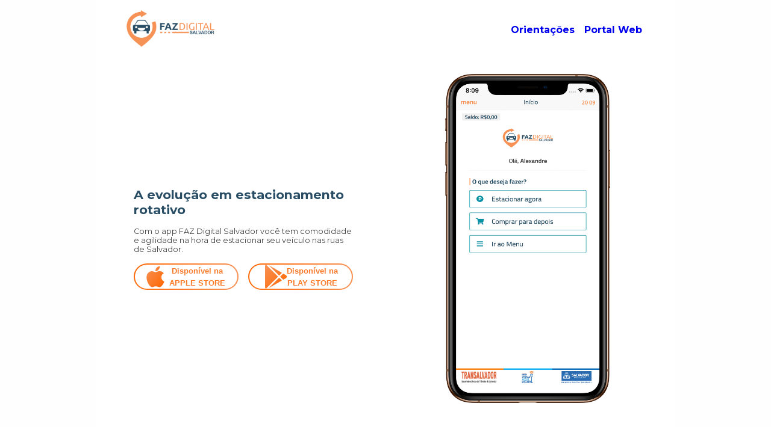

--- FILE ---
content_type: text/html
request_url: https://zonaazuldigitalsalvador.com/
body_size: 1410
content:
<!doctype html><html lang="en"><head><meta charset="utf-8"/><link rel="shortcut icon" href="/favicon-32x32.png"/><meta name="viewport" content="width=device-width,initial-scale=1,shrink-to-fit=no"/><meta name="theme-color" content="#000000"/><meta name="description" content="Aplicativo Oficial para Compra e Ativação do Crédito Azul Digital para estacionamento na Zona Azul da cidade de Salvador, BA."/><meta name="keywords" content="crédito, azul, digital, zona, azul, salvador, transalvador, estacionamento, veículos, parar, rua, estacionar, público, pública, públicos, públicas, faz"/><link rel="manifest" href="/manifest.json"/><title>FAZ - Zona Azul Digital Salvador</title><link href="https://fonts.googleapis.com/css?family=Montserrat:300,400,700" rel="stylesheet"/></head><body><noscript>You need to enable JavaScript to run this app.</noscript><div id="root"></div><svg width="0" height="0"><linearGradient id="lgrad" x1="100%" y1="100%" x2="0%" y2="0%"><stop offset="0%" style="stop-color:#f60;stop-opacity:1"/><stop offset="100%" style="stop-color:#f79256;stop-opacity:1"/></linearGradient></svg><script>!function(l){function e(e){for(var r,t,n=e[0],o=e[1],u=e[2],f=0,i=[];f<n.length;f++)t=n[f],p[t]&&i.push(p[t][0]),p[t]=0;for(r in o)Object.prototype.hasOwnProperty.call(o,r)&&(l[r]=o[r]);for(s&&s(e);i.length;)i.shift()();return c.push.apply(c,u||[]),a()}function a(){for(var e,r=0;r<c.length;r++){for(var t=c[r],n=!0,o=1;o<t.length;o++){var u=t[o];0!==p[u]&&(n=!1)}n&&(c.splice(r--,1),e=f(f.s=t[0]))}return e}var t={},p={1:0},c=[];function f(e){if(t[e])return t[e].exports;var r=t[e]={i:e,l:!1,exports:{}};return l[e].call(r.exports,r,r.exports,f),r.l=!0,r.exports}f.m=l,f.c=t,f.d=function(e,r,t){f.o(e,r)||Object.defineProperty(e,r,{enumerable:!0,get:t})},f.r=function(e){"undefined"!=typeof Symbol&&Symbol.toStringTag&&Object.defineProperty(e,Symbol.toStringTag,{value:"Module"}),Object.defineProperty(e,"__esModule",{value:!0})},f.t=function(r,e){if(1&e&&(r=f(r)),8&e)return r;if(4&e&&"object"==typeof r&&r&&r.__esModule)return r;var t=Object.create(null);if(f.r(t),Object.defineProperty(t,"default",{enumerable:!0,value:r}),2&e&&"string"!=typeof r)for(var n in r)f.d(t,n,function(e){return r[e]}.bind(null,n));return t},f.n=function(e){var r=e&&e.__esModule?function(){return e.default}:function(){return e};return f.d(r,"a",r),r},f.o=function(e,r){return Object.prototype.hasOwnProperty.call(e,r)},f.p="/";var r=window.webpackJsonp=window.webpackJsonp||[],n=r.push.bind(r);r.push=e,r=r.slice();for(var o=0;o<r.length;o++)e(r[o]);var s=n;a()}([])</script><script src="/static/js/2.1bc692ee.chunk.js"></script><script src="/static/js/main.833aa82e.chunk.js"></script></body></html>

--- FILE ---
content_type: application/javascript
request_url: https://zonaazuldigitalsalvador.com/static/js/main.833aa82e.chunk.js
body_size: 44710
content:
(window.webpackJsonp=window.webpackJsonp||[]).push([[0],{10:function(e,n,a){e.exports=a.p+"static/media/logo.fccf3e00.png"},11:function(e,n,a){e.exports=a.p+"static/media/lia-e-carlos-macedo.095fc179.jpg"},12:function(e,n,a){e.exports=a.p+"static/media/antonio-marcos-de-lima-melo.fd377ff4.jpg"},13:function(e,n,a){e.exports=a.p+"static/media/elena-cardoso.9eef36e0.jpg"},14:function(e,n,a){e.exports=a.p+"static/media/bruno-dalto.5907f4e7.jpg"},15:function(e,n,a){e.exports=a.p+"static/media/jessica-vitoria.e0dd5682.jpg"},16:function(e,n,a){e.exports=a.p+"static/media/tarcio-barreira.2817b5fb.jpg"},34:function(e,n,a){e.exports=a.p+"static/media/logo-icon.d76fb493.png"},35:function(e,n,a){e.exports=a.p+"static/media/first-view-mockup.82962405.png"},36:function(e,n,a){e.exports=a.p+"static/media/splash-screen-mockup.f7c65b5c.png"},40:function(e,n,a){e.exports=a.p+"static/media/avatar-cartoon.1924d413.png"},46:function(e,n,a){e.exports=a(66)},66:function(e,n,a){"use strict";a.r(n);var t=a(0),o=a.n(t),r=a(9),i=a.n(r),l=a(30),c=a(31),s=a(42),d=a(32),u=a(43),m=a(2),p=a(68),g=a(3);function f(){var e=Object(g.a)(["\n  * {\n    padding: 0;\n    margin: 0;\n    box-sizing: border-box;\n    outline: 0;\n  }\n  html, body, #root {\n    height: 100%;\n  }\n  body {\n    text-rendering: optimizeLegibility !important;\n    -webkit-font-smoothing: antialiased !important;\n    background: #fefeff;\n    color: #424242;\n    font-family: 'Montserrat', sans-serif;\n  }\n  input, button {\n  }\n  button {\n    cursor: pointer;\n  }\n\n  h1, h2, h3 {\n    color: ",";\n  }\n\n  h1 {\n    font-size: 1.5rem;\n  }\n"]);return f=function(){return e},e}var h=Object(m.b)(f(),function(e){return e.theme.colors.darkBlue}),v={colors:{darkBlue:"#284d64",lightGreen:"#7fcfab",tomato:"#ef6f6c",lightBlue:"#0992a5",orange:"#f79256",black:"#333",softBlack:"#424242",white:"#FFF",disabled:"#BDBDBD"}};function b(){var e=Object(g.a)(["\n  grid-column: 2 / 3;\n  grid-row: 1/2;\n  border-radius: 50%;\n  width: 100%;\n  height: auto;\n  padding-top: 100%;\n  background: ",";\n"]);return b=function(){return e},e}function E(){var e=Object(g.a)(["\n  grid-area: content;\n"]);return E=function(){return e},e}function x(){var e=Object(g.a)(["\n  height: 100%;\n  background-color: white;\n  display: grid;\n  grid-template-columns: 1fr 1fr;\n  grid-template-rows: min-content;\n  gap: 24px;\n  grid-template-areas:\n    'header header'\n    'content content'\n    'footer footer';\n  grid-area: container;\n\n  @media screen and (max-height: 460px) {\n    grid-template-rows: 60px;\n  }\n"]);return x=function(){return e},e}function w(){var e=Object(g.a)(["\n  display: grid;\n  grid-template-columns: 1fr minmax(min-content, 960px) 1fr;\n  grid-template-areas: '. container .';\n"]);return w=function(){return e},e}var j=m.c.div(w()),O=m.c.div(x()),k=m.c.div(E()),y=(m.c.div(b(),function(e){return e.theme.colors.orange}),a(67));function z(){var e=Object(g.a)(["\n  grid-area: navbar;\n  align-self: center;\n\n  ul {\n    display: flex;\n    justify-content: flex-end;\n    align-items: center;\n    list-style: none;\n\n    li {\n      color: ",";\n      font-weight: bold;\n      margin-right: 3%;\n\n      a {\n        text-decoration: none;\n        margin-left: 1em;\n      }\n    }\n  }\n"]);return z=function(){return e},e}function A(){var e=Object(g.a)(["\n  grid-area: header;\n  display: grid;\n  grid-template-columns: min-content auto 1fr;\n  grid-template-rows: min-content;\n  grid-template-areas: 'logo . navbar';\n  background-color: transparent;\n  padding: 16px 32px;\n\n  a.logo-wrapper {\n    grid-area: logo;\n    align-self: center;\n  }\n\n  a.logo-icon-wrapper {\n    grid-area: logo;\n    display: none;\n    align-self: center;\n  }\n\n  img.logo {\n    margin-left: 16px;\n    align-self: center;\n    max-width: 150px;\n  }\n\n  img.logo-icon {\n    align-self: center;\n  }\n\n  @media screen and (max-width: 475px) {\n    img.logo {\n      align-self: center;\n      width: 100%;\n    }\n\n    img.logo-icon {\n      align-self: center;\n      max-width: 50px;\n    }\n\n    a.logo-wrapper {\n      grid-area: logo;\n      display: none;\n    }\n\n    a.logo-icon-wrapper {\n      grid-area: logo;\n      display: block;\n    }\n  }\n"]);return A=function(){return e},e}var N=m.c.header(A()),C=m.c.nav(z(),function(e){return e.theme.colors.darkBlue}),q=a(10),S=a.n(q),B=a(34),R=a.n(B),I=function(){return o.a.createElement(N,null,o.a.createElement(y.a,{to:"/",className:"logo-wrapper"},o.a.createElement("img",{src:S.a,className:"logo",alt:"Logo"})),o.a.createElement(y.a,{to:"/",className:"logo-icon-wrapper"},o.a.createElement("img",{src:R.a,className:"logo-icon",alt:"Logo"})),o.a.createElement(C,null,o.a.createElement("ul",null,o.a.createElement("li",null,o.a.createElement(y.a,{to:"/generalInfo"},"Orienta\xe7\xf5es"),o.a.createElement("a",{href:"https://www.zonaazuldigitalsalvador.com/portal"},"Portal Web")))))};function P(){var e=Object(g.a)(["\n  grid-area: footer-separator;\n  border-top: 2px solid rgba(189, 189, 189, 0.3);\n  margin: 0 8px;\n"]);return P=function(){return e},e}function D(){var e=Object(g.a)(["\n  grid-area: footer-contact;\n\n  h3 {\n    color: ",";\n    text-align: center;\n  }\n\n  p.contact-info {\n    margin-top: 16px;\n    width: 100%;\n\n    span.contact-info-title {\n      color: ",";\n    }\n\n    span.contact-info-description {\n      color: #757575;\n    }\n  }\n"]);return D=function(){return e},e}function T(){var e=Object(g.a)(["\n  grid-area: footer-contact-title;\n  justify-self: center;\n  align-self: end;\n"]);return T=function(){return e},e}function M(){var e=Object(g.a)(["\n  grid-area: footer-quick-links;\n  h3 {\n    color: ",";\n  }\n\n  a {\n    text-decoration: none;\n    margin-top: 16px;\n  }\n"]);return M=function(){return e},e}function L(){var e=Object(g.a)(["\n  grid-area: footer-quick-links-title;\n  justify-self: center;\n  align-self: end;\n"]);return L=function(){return e},e}function V(){var e=Object(g.a)(["\n  display: flex;\n  flex-direction: column;\n  align-items: center;\n"]);return V=function(){return e},e}function F(){var e=Object(g.a)(["\n  grid-area: footer-logo;\n  justify-self: center;\n"]);return F=function(){return e},e}function $(){var e=Object(g.a)(["\n  grid-area: footer;\n  display: grid;\n  grid-template-columns: 1fr;\n  grid-template-areas:\n    'footer-logo'\n    'footer-description'\n    'footer-contact-title'\n    'footer-contact'\n    'footer-quick-links-title'\n    'footer-quick-links'\n    'footer-separator'\n    'footer-copyright';\n  grid-row-gap: 16px;\n  grid-column-gap: 16px;\n  background-color: #dadada;\n  padding: 16px 32px;\n\n  @media screen and (min-width: 690px) {\n    grid-template-columns: repeat(3, 1fr);\n    grid-template-areas:\n      'footer-logo footer-contact-title footer-quick-links-title'\n      'footer-description footer-contact footer-quick-links'\n      'footer-separator footer-separator footer-separator'\n      'footer-copyright footer-copyright footer-copyright';\n\n  }\n\n  div {\n    &.footer-description {\n      grid-area: footer-description;\n      display: flex;\n      flex-direction: column;\n      align-items: center;\n      width: 100%;\n\n      p.footer-description-text {\n        text-align: center;\n        margin-top: 16px;\n      }\n    }\n\n    &.footer-copyright {\n      grid-area: footer-copyright;\n      text-align: center\n      color: #757575;\n    }\n  }\n"]);return $=function(){return e},e}var Z=m.c.footer($()),G=m.c.img(F()),W=m.c.div(V()),J=m.c.h3(L()),U=Object(m.c)(W)(M(),function(e){return e.theme.colors.darkBlue}),H=m.c.h3(T()),Y=Object(m.c)(W)(D(),function(e){return e.theme.colors.darkBlue},function(e){return e.theme.colors.darkBlue}),K=m.c.hr(P()),Q=function(){return o.a.createElement(Z,null,o.a.createElement(G,{src:S.a,width:"50%"}),o.a.createElement("div",{className:"footer-description"},o.a.createElement("p",{className:"footer-description-text"},"O app preferido em Salvador.")),o.a.createElement(H,null,"Contato"),o.a.createElement(Y,null,o.a.createElement("p",{className:"contact-info"},o.a.createElement("span",{className:"contact-info-title"},"E-mail: "),o.a.createElement("span",{className:"contact-info-description"},"contato@zonaazuldigitalsalvador.com")),o.a.createElement("p",{className:"contact-info"},o.a.createElement("span",{className:"contact-info-title"},"Telefone: "),o.a.createElement("span",{className:"contact-info-description"},"(71) 4042 2812"))),o.a.createElement(J,null,"Links r\xe1pidos"),o.a.createElement(U,null,o.a.createElement(y.a,{to:"/"},"In\xedcio"),o.a.createElement(y.a,{to:"/generalInfo"},"Orienta\xe7\xf5es Gerais"),o.a.createElement("a",{href:"https://zonaazuldigitalsalvador.com/portal"},"Portal Web")),o.a.createElement(K,null),o.a.createElement("div",{className:"footer-copyright"},"\xa9 ",(new Date).getFullYear()," Inova Solu\xe7\xf5es em Tecnologia e Gest\xe3o."))},X=a(70),_=a(69);function ee(){var e=Object(g.a)(["\n  display: grid;\n  grid-template-columns: 1fr;\n  grid-row-gap: 32px;\n  grid-template-areas:\n    'download-app-section'\n    'presentational-video-section'\n    'how-to-section'\n    'reviews-section';\n\n  @media screen and (min-width: 640px) {\n    grid-template-columns: 1fr;\n    grid-row-gap: 64px;\n    grid-template-areas:\n      'download-app-section'\n      'presentational-video-section'\n      'how-to-section'\n      'reviews-section';\n  }\n"]);return ee=function(){return e},e}var ne=m.c.div(ee()),ae=a(23),te=a(24);function oe(){var e=Object(g.a)(["\n  display: grid;\n  grid-area: download-app-section;\n  grid-template-columns: 1fr 1fr;\n  grid-column-gap: 16px;\n  grid-template-areas: 'download-app-info download-app-mock';\n  grid-template-rows: min-content;\n  padding: 0 16px;\n\n  @media screen and (max-width: 690px) {\n    grid-template-columns: 1fr;\n    grid-template-rows: minmax(50px, 250px) max-content;\n    grid-template-areas:\n      'download-app-mock'\n      'download-app-info';\n    grid-row-gap: 8px;\n  }\n\n  @media screen and (max-height: 640px) and (max-width: 690px) {\n    height: calc(100vh - (130px));\n  }\n\n  div.download-app-mock {\n    grid-area: download-app-mock;\n    display: flex;\n    justify-content: center;\n    align-items: center;\n\n    img {\n      max-width: 60%;\n      /* height: 80%; */\n\n      @media screen and (max-width: 690px) {\n        height: 100%;\n      }\n    }\n  }\n\n  div.download-app-info {\n    grid-area: download-app-info;\n    display: grid;\n    grid-template-columns: 1fr 1fr;\n    grid-template-areas:\n      'info-title info-title'\n      'info-description info-description'\n      'info-apple-store info-play-store';\n    gap: 16px 16px;\n    justify-self: center;\n    align-self: center;\n    margin: 0 10%;\n\n    @media screen and (max-width: 956px) {\n      grid-template-columns: 1fr;\n      grid-template-areas:\n        'info-title'\n        'info-description'\n        'info-apple-store'\n        'info-play-store';\n    }\n\n    @media screen and (max-width: 640px) {\n      margin: 0;\n      grid-template-columns: 1fr 1fr;\n      grid-template-areas:\n        'info-title info-title'\n        'info-description info-description'\n        'info-apple-store info-play-store';\n    }\n\n    @media screen and (max-width: 374px) {\n      grid-template-columns: 1fr;\n      grid-template-areas:\n        'info-title'\n        'info-description'\n        'info-apple-store'\n        'info-play-store';\n    }\n\n    h1.app-info-title {\n      grid-area: info-title;\n      font-size: 1.3rem;\n      color: ",";\n\n      @media screen and (max-width: 640px) {\n        text-align: center;\n      }\n\n      @media screen and (max-height: 460px) {\n        font-size: 1rem;\n      }\n    }\n\n    p.app-info-description {\n      grid-area: info-description;\n      font-size: 0.8rem;\n\n      @media screen and (max-height: 460px) {\n        font-size: 0.7rem;\n      }\n    }\n  }\n"]);return oe=function(){return e},e}var re=m.c.div(oe(),function(e){return e.theme.colors.darkBlue}),ie=a(8);function le(){var e=Object(g.a)(["\n  text-decoration: none;\n\n  button {\n    width: 100%;\n    &.button {\n      display: flex;\n      justify-content: center;\n      align-items: center;\n      font-weight: bold;\n      border: double 2px transparent;\n      height: 44px;\n      border-radius: 50px;\n      background-image: linear-gradient(white, white),\n        radial-gradient(\n          circle at top left,\n          #ff6600 0%,\n          "," 100%\n        );\n      background-origin: border-box;\n      background-clip: content-box, border-box;\n\n      div.button-text-container {\n        display: grid;\n        align-items: center;\n        margin: 0 16px;\n        grid-template-columns: 30px 1fr;\n        grid-column-gap: 8px;\n        grid-template-areas:\n          'button-icon button-top-text'\n          'button-icon button-bottom-text';\n\n        span.button-icon {\n          grid-area: button-icon;\n\n          svg * {\n            fill: url(#lgrad);\n          }\n        }\n\n        span.button-top-text {\n          grid-area: button-top-text;\n          background: -webkit-linear-gradient(\n            #ff6600,\n            ","\n          );\n          background-clip: text;\n          -webkit-background-clip: text;\n          -webkit-text-fill-color: transparent;\n        }\n\n        span.button-bottom-text {\n          grid-area: button-bottom-text;\n          background: -webkit-linear-gradient(\n            #ff6600,\n            ","\n          );\n          -webkit-background-clip: text;\n          -webkit-text-fill-color: transparent;\n        }\n      }\n    }\n\n    .gradient-icon {\n      background: -webkit-gradient(\n        linear,\n        left top,\n        left bottom,\n        from(#f00),\n        to(#333)\n      );\n      -webkit-background-clip: text;\n      -webkit-text-fill-color: transparent;\n    }\n\n    &.button-highlight {\n      display: flex;\n      justify-content: center;\n      align-items: center;\n      font-weight: bold;\n      height: 44px;\n      border-width: 0;\n      border-radius: 50px;\n      background-image: linear-gradient(\n        to right,\n        #ff6600 0%,\n        "," 100%\n      );\n\n      div.button-text-container {\n        display: grid;\n        align-items: center;\n        margin: 0 16px;\n        grid-template-columns: 30px 1fr;\n        grid-column-gap: 8px;\n        grid-template-areas:\n          'button-icon button-top-text'\n          'button-icon button-bottom-text';\n\n        span.button-icon {\n          grid-area: button-icon;\n          color: white;\n        }\n\n        span.button-top-text {\n          grid-area: button-top-text;\n          color: white;\n        }\n\n        span.button-bottom-text {\n          grid-area: button-bottom-text;\n          color: white;\n        }\n      }\n    }\n  }\n"]);return le=function(){return e},e}var ce=m.c.a(le(),function(e){return e.theme.colors.orange},function(e){return e.theme.colors.orange},function(e){return e.theme.colors.orange},function(e){return e.theme.colors.orange}),se=function(e){var n=e.icon,a=e.topText,t=e.bottomText,r=e.className,i=e.href;return o.a.createElement(ce,{href:i},o.a.createElement("button",{className:r},o.a.createElement("div",{className:"button-text-container"},o.a.createElement("span",{className:"button-icon"},o.a.createElement(ie.a,{icon:n,size:"3x"})),o.a.createElement("span",{className:"button-top-text"},a),o.a.createElement("span",{className:"button-bottom-text"},t))))},de=a(35),ue=a.n(de),me=function(){return o.a.createElement(re,null,o.a.createElement("div",{className:"download-app-info"},o.a.createElement("h1",{className:"app-info-title"},"A evolu\xe7\xe3o em estacionamento rotativo"),o.a.createElement("p",{className:"app-info-description"},"Com o app FAZ Digital Salvador voc\xea tem comodidade e agilidade na hora de estacionar seu ve\xedculo nas ruas de Salvador."),o.a.createElement(se,{icon:te.a,topText:"Dispon\xedvel na",bottomText:"APPLE STORE",className:ae.isIOS?"button-highlight":"button",href:"https://itunes.apple.com/br/app/faz-zona-azul-digital-salvador/id1438274937"}),o.a.createElement(se,{icon:te.b,topText:"Dispon\xedvel na",bottomText:"PLAY STORE",className:ae.isAndroid?"button-highlight":"button",href:"https://play.google.com/store/apps/details?id=com.zona.azul.digital.salvador.estacionamento.rotativo.transalvador"})),o.a.createElement("div",{className:"download-app-mock"},o.a.createElement("img",{src:ue.a,alt:"iPhone mockup"})))},pe=a(7);function ge(){var e=Object(g.a)(["\n  height: 4px;\n  width: 100%;\n  background: linear-gradient(\n    to right,\n    #ff6600 0%,\n    "," 100%\n  );\n"]);return ge=function(){return e},e}var fe=m.c.div(ge(),function(e){return e.theme.colors.orange}),he=function(e){return o.a.createElement(fe,e)};function ve(){var e=Object(g.a)(["\n  grid-area: how-to-separator;\n  justify-self: center;\n"]);return ve=function(){return e},e}function be(){var e=Object(g.a)(["\n  grid-area: how-to-section;\n  display: grid;\n  grid-template-columns: repeat(6, 1fr);\n  grid-template-areas:\n    '. . how-to-separator how-to-separator . .'\n    'how-to-mock how-to-mock how-to-mock how-to-info how-to-info how-to-info';\n  grid-row-gap: 32px;\n  padding: 0 16px;\n\n  div {\n    &.how-to-mock {\n      grid-area: how-to-mock;\n      justify-self: center;\n    }\n\n    &.how-to-info {\n      grid-area: how-to-info;\n      display: flex;\n      flex-direction: column;\n      justify-content: space-around;\n\n      .how-to-info-title {\n        color: ",";\n        font-size: 1.5rem;\n      }\n    }\n  }\n\n  @media screen and (max-width: 640px) {\n    grid-template-columns: 3fr;\n    grid-template-areas:\n      '. how-to-separator .'\n      'how-to-mock how-to-mock how-to-mock'\n      'how-to-info how-to-info how-to-info';\n\n    div.how-to-info {\n      display: grid;\n      grid-row-gap: 32px;\n\n      h1.how-to-info-title {\n        text-align: center;\n      }\n    }\n  }\n"]);return be=function(){return e},e}var Ee=m.c.div(be(),function(e){return e.theme.colors.darkBlue}),xe=Object(m.c)(he)(ve());function we(){var e=Object(g.a)(["\n  display: grid;\n  grid-template-columns: 60px 1fr;\n  grid-template-areas:\n    'step-icon step-title'\n    'step-icon step-description';\n  grid-column-gap: 16px;\n\n  div.step-icon {\n    grid-area: step-icon;\n    align-self: center;\n    justify-self: center;\n\n    svg * {\n      fill: url(#lgrad);\n    }\n  }\n\n  h4.step-title {\n    font-size: 1rem;\n    grid-area: step-title;\n    color: ",";\n  }\n\n  p.step-description {\n    font-size: 0.8rem;\n    grid-area: step-description;\n  }\n"]);return we=function(){return e},e}var je=m.c.div(we(),function(e){return e.theme.colors.darkBlue}),Oe=function(e){var n=e.icon,a=e.title,t=e.description;return o.a.createElement(je,null,o.a.createElement("div",{className:"step-icon"},o.a.createElement(ie.a,{icon:n,size:"3x"})),o.a.createElement("h4",{className:"step-title"},a),o.a.createElement("p",{className:"step-description"},t))},ke=a(36),ye=a.n(ke),ze=function(){return o.a.createElement(Ee,null,o.a.createElement(xe,null),o.a.createElement("div",{className:"how-to-mock"},o.a.createElement("img",{src:ye.a,height:550,alt:"iPhone Mock"})),o.a.createElement("div",{className:"how-to-info"},o.a.createElement("h1",{className:"how-to-info-title"},"Entenda o App"),o.a.createElement(Oe,{icon:pe.a,title:"Estacione o seu ve\xedculo",description:"Estacione o seu ve\xedculo em uma \xe1rea de zona azul em Salvador."}),o.a.createElement(Oe,{icon:pe.j,title:"Cadastre-se no App",description:"Preencha o cadastro. \xc9 muito r\xe1pido e f\xe1cil."}),o.a.createElement(Oe,{icon:pe.c,title:"Preencha os dados",description:"Insira a placa, selecione a Localiza\xe7\xe3o do ve\xedculo, a Regra de Estacionamento (dura\xe7\xe3o) e a forma de pagamento."}),o.a.createElement(Oe,{icon:pe.b,title:"Efetue o pagamento",description:"Voc\xea pode efetuar o pagamento atrav\xe9s de cart\xe3o de cr\xe9dito, transfer\xeancia ou boleto."})))},Ae=a(45);function Ne(){var e=Object(g.a)(["\n  display: flex;\n  flex-direction: column;\n  align-items: center;\n\n  div.feature-icon {\n    svg * {\n      fill: url(#lgrad);\n    }\n  }\n\n  h2.feature-title {\n    font-size: 1.3rem;\n    color: ",";\n    font-weight: 500;\n    margin-top: 16px;\n    text-align: center;\n  }\n\n  p.feature-description {\n    font-size: 0.9rem;\n    margin-top: 16px;\n    text-align: center;\n  }\n"]);return Ne=function(){return e},e}var Ce=m.c.div(Ne(),function(e){return e.theme.colors.darkBlue}),qe=function(e){var n=e.icon,a=e.title,t=e.description,r=Object(Ae.a)(e,["icon","title","description"]);return o.a.createElement(Ce,r,o.a.createElement("div",{className:"feature-icon"},o.a.createElement(ie.a,{icon:n,size:"3x"})),o.a.createElement("h2",{className:"feature-title"},a),o.a.createElement("p",{className:"feature-description"},t))};function Se(){var e=Object(g.a)(["\n  grid-area: feature-fair-price;\n"]);return Se=function(){return e},e}function Be(){var e=Object(g.a)(["\n  grid-area: feature-easy-to-use;\n"]);return Be=function(){return e},e}function Re(){var e=Object(g.a)(["\n  grid-area: feature-secure;\n"]);return Re=function(){return e},e}function Ie(){var e=Object(g.a)(["\n  grid-area: features-separator;\n  justify-self: center;\n"]);return Ie=function(){return e},e}function Pe(){var e=Object(g.a)(["\n  display: grid;\n  grid-template-columns: repeat(3, 1fr);\n  grid-row-gap: 32px;\n  grid-column-gap: 48px;\n  justify-items: center;\n  grid-template-areas:\n    '. features-separator .'\n    'features-title features-title features-title'\n    'feature-secure feature-easy-to-use feature-fair-price';\n  padding: 0 16px;\n\n  h1.features-title {\n    font-size: 1.5rem;\n    color: ",";\n    grid-area: features-title;\n    text-align: center;\n  }\n\n  @media screen and (max-width: 640px) {\n    grid-template-columns: 3fr;\n    grid-template-areas:\n      '. features-separator .'\n      'features-title features-title features-title'\n      'feature-secure feature-secure feature-secure'\n      'feature-easy-to-use feature-easy-to-use feature-easy-to-use'\n      'feature-fair-price feature-fair-price feature-fair-price';\n  }\n"]);return Pe=function(){return e},e}var De=m.c.div(Pe(),function(e){return e.theme.colors.darkBlue}),Te=Object(m.c)(he)(Ie()),Me=Object(m.c)(qe)(Re()),Le=Object(m.c)(qe)(Be()),Ve=Object(m.c)(qe)(Se()),Fe=function(){return o.a.createElement(De,null,o.a.createElement(Te,null),o.a.createElement("h1",{className:"features-title"},"Vantagens"),o.a.createElement(Me,{icon:pe.i,title:"Seguro",description:"Diversas camadas de seguran\xe7a s\xe3o utilizadas para proteger os seus dados."}),o.a.createElement(Le,{icon:pe.g,title:"F\xe1cil de usar",description:"Utilizamos uma interface extremamente amig\xe1vel, intuitiva e de f\xe1cil uso."}),o.a.createElement(Ve,{icon:pe.d,title:"Pre\xe7o justo",description:"N\xe3o cobramos quaisquer taxas adicionais, o pre\xe7o do seu rotativo \xe9 o mesmo definido pela Transalvador."}))},$e=a(37);function Ze(){var e=Object(g.a)(["\n  grid-area: presentational-video-separator;\n  justify-self: center;\n"]);return Ze=function(){return e},e}function Ge(){var e=Object(g.a)(["\n  grid-area: presentational-video-section;\n  display: grid;\n  grid-template-columns: 1fr 1fr 1fr;\n  grid-template-rows: max-content auto;\n  grid-row-gap: 32px;\n  grid-template-areas:\n    '. presentational-video-separator .'\n    '. presentational-video-title .'\n    'presentational-video-media presentational-video-media presentational-video-media';\n  padding: 0 16px;\n\n  h1.presentational-video-title {\n    grid-area: presentational-video-title;\n    text-align: center;\n  }\n\n  div.presentational-video-media {\n    grid-area: presentational-video-media;\n    position: relative;\n    width: 100%;\n    height: 0;\n    padding-bottom: 56.25%;\n    justify-self: center;\n\n    .video {\n      position: absolute;\n      top: 0;\n      left: 0;\n      width: 100%;\n      height: 100%;\n    }\n  }\n"]);return Ge=function(){return e},e}var We=m.c.div(Ge()),Je=Object(m.c)(he)(Ze()),Ue=function(){return o.a.createElement(We,null,o.a.createElement(Je,null),o.a.createElement("h1",{className:"presentational-video-title"},"V\xeddeo"),o.a.createElement("div",{className:"presentational-video-media"},o.a.createElement($e.a,{videoId:"WRZaHNIIyhw",opts:{width:"100%"},className:"video"})))},He=a(26),Ye=a(40),Ke=a.n(Ye);function Qe(){var e=Object(g.a)(["\n  /* background-color: red; */\n  border-radius: 50%;\n  width: 60%;\n  padding-top: 60%;\n  grid-column: 5;\n  grid-row: 7;\n  justify-self: start;\n  align-self: start;\n"]);return Qe=function(){return e},e}function Xe(){var e=Object(g.a)(["\n  /* background-color: greenyellow; */\n  border-radius: 50%;\n  width: 50%;\n  padding-top: 50%;\n  grid-column: 3;\n  grid-row: 7;\n  align-self: start;\n"]);return Xe=function(){return e},e}function _e(){var e=Object(g.a)(["\n  /* background-color: maroon; */\n  border-radius: 50%;\n  width: 50%;\n  padding-top: 50%;\n  grid-column: 1;\n  grid-row: 5;\n  justify-self: center;\n  align-self: center;\n"]);return _e=function(){return e},e}function en(){var e=Object(g.a)(["\n  /* background-color: blue; */\n  border-radius: 50%;\n  width: 100%;\n  padding-top: 100%;\n  grid-column: 1;\n  grid-row: 3 / 4;\n  align-self: center;\n"]);return en=function(){return e},e}function nn(){var e=Object(g.a)(["\n  /* background-color: yellow; */\n  border-radius: 50%;\n  width: 50%;\n  padding-bottom: 50%;\n  grid-column: 4;\n  grid-row: 1;\n  align-self: start;\n"]);return nn=function(){return e},e}function an(){var e=Object(g.a)(["\n  /* background-color: green; */\n  border-radius: 50%;\n  width: 50%;\n  padding-top: 50%;\n  grid-column: 2;\n  grid-row: 1;\n  align-self: end;\n"]);return an=function(){return e},e}function tn(){var e=Object(g.a)(["\n  /* background-color: purple; */\n  border-radius: 50%;\n  width: 80%;\n  /* height: 100%; */\n  padding-top: 80%;\n  grid-column: 2 / 5;\n  grid-row: 3 / 5;\n  justify-self: end;\n  align-self: end;\n"]);return tn=function(){return e},e}function on(){var e=Object(g.a)(["\n  display: block;\n  position: relative;\n  height: auto;\n  background-image: ",";\n  background-size: cover;\n\n  img {\n    width: 100%;\n    height: 100%;\n  }\n"]);return on=function(){return e},e}function rn(){var e=Object(g.a)(["\n  grid-column: 2;\n  grid-row: 13;\n  align-self: start;\n  padding: 0.5em;\n  cursor: pointer;\n\n  @media screen and (min-width: 640px) {\n    grid-column: 8;\n    grid-row: 7;\n  }\n"]);return rn=function(){return e},e}function ln(){var e=Object(g.a)(["\n  grid-column: 1;\n  grid-row: 13;\n  justify-self: center;\n  padding: 0.5em;\n  cursor: pointer;\n\n  @media screen and (min-width: 640px) {\n    grid-column: 7;\n    grid-row: 7;\n    align-self: start;\n  }\n"]);return ln=function(){return e},e}function cn(){var e=Object(g.a)(["\n  grid-column: 1 / 6;\n  grid-row: 12;\n  align-self: start;\n  color: ",";\n  padding: 0.5em;\n\n  @media screen and (min-width: 640px) {\n    grid-column: 7 / 11;\n    grid-row: 6;\n  }\n"]);return cn=function(){return e},e}function sn(){var e=Object(g.a)(["\n  grid-column: 1 / 6;\n  grid-row: 11;\n  color: ",";\n  padding: 0.5em;\n  align-self: end;\n\n  @media screen and (min-width: 640px) {\n    grid-column: 7 / 11;\n    grid-row: 5;\n  }\n"]);return sn=function(){return e},e}function dn(){var e=Object(g.a)(["\n  grid-column: 1 / 6;\n  grid-row: 10;\n  color: ",";\n  padding: 0.5em;\n\n  @media screen and (min-width: 640px) {\n    grid-column: 7 / 11;\n    grid-row: 4;\n  }\n"]);return dn=function(){return e},e}function un(){var e=Object(g.a)(["\n  grid-column: 1 / 6;\n  grid-row: 9;\n  align-self: center;\n  color: ",";\n  padding: 0.5em;\n\n  @media screen and (min-width: 640px) {\n    grid-column: 7 / 11;\n    grid-row: 3;\n  }\n"]);return un=function(){return e},e}function mn(){var e=Object(g.a)(["\n  grid-column: 1 / 6;\n  grid-row: 8;\n  align-self: end;\n  color: ",";\n  padding: 0.5em;\n\n  @media screen and (min-width: 640px) {\n    grid-column: 7 / 11;\n    grid-row: 1 / 3;\n  }\n"]);return mn=function(){return e},e}function pn(){var e=Object(g.a)(["\n  grid-area: reviews-content;\n  display: grid;\n  padding: 0 16px;\n  grid-template-columns: repeat(5, auto);\n  grid-template-rows: 80px 40px 60px auto repeat(3, auto) auto;\n\n  @media screen and (min-width: 640px) {\n    grid-template-columns: repeat(5, minmax(5%, 10%)) 32px 48px 48px repeat(\n        1,\n        minmax(1vh, 10vw)\n      );\n    grid-template-rows: 80px 40px 60px auto repeat(3, auto);\n  }\n"]);return pn=function(){return e},e}function gn(){var e=Object(g.a)(["\n  grid-area: reviews-title;\n  text-align: center;\n  color: ",";\n"]);return gn=function(){return e},e}function fn(){var e=Object(g.a)(["\n  grid-area: reviews-separator;\n  justify-self: center;\n"]);return fn=function(){return e},e}function hn(){var e=Object(g.a)(["\n  display: grid;\n  grid-template-columns: repeat(3, 1fr);\n  grid-template-areas:\n    '. reviews-separator .'\n    'reviews-title reviews-title reviews-title'\n    'reviews-content reviews-content reviews-content';\n  grid-row-gap: 32px;\n"]);return hn=function(){return e},e}var vn=m.c.div(hn()),bn=Object(m.c)(he)(fn()),En=m.c.h1(gn(),function(e){return e.theme.colors.darkBlue}),xn=m.c.div(pn()),wn=m.c.h2(mn(),function(e){return e.theme.colors.darkBlue}),jn=m.c.div(un(),function(e){return e.theme.colors.darkBlue}),On=m.c.p(dn(),function(e){return e.theme.colors.lightBlue}),kn=m.c.h3(sn(),function(e){return e.theme.colors.darkBlue}),yn=m.c.p(cn(),function(e){return e.theme.colors.darkBlue}),zn=m.c.p(ln()),An=m.c.p(rn()),Nn=m.c.div(on(),function(e){return e.avatarImage?"url(".concat(e.avatarImage,")"):"url(".concat(Ke.a,")")}),Cn=Object(m.c)(Nn)(tn()),qn=Object(m.c)(Nn)(an()),Sn=Object(m.c)(Nn)(nn()),Bn=Object(m.c)(Nn)(en()),Rn=Object(m.c)(Nn)(_e()),In=Object(m.c)(Nn)(Xe()),Pn=Object(m.c)(Nn)(Qe()),Dn=a(11),Tn=a.n(Dn),Mn=a(12),Ln=a.n(Mn),Vn=a(13),Fn=a.n(Vn),$n=a(14),Zn=a.n($n),Gn=a(15),Wn=a.n(Gn),Jn=a(16),Un=a.n(Jn),Hn=[{avatar:Tn.a,author:"Lia e Carlos Macedo",authorOccupation:"",comment:'App, muito bom, j\xe1 fiz recarga, aguardando para por o App em pr\xe1tica, muito intuitivo, at\xe9 o presente momento t\xf4 gostando. Sem bugs"'},{avatar:Ln.a,author:"Antonio Marcos de Lima Melo",authorOccupation:"",comment:'Esse \xe9 o aplicativo que mais atende a popula\xe7\xe3o de Salvador pois ele explica de forma bem clara onde est\xe3o as zonas Azuis da cidade diferente dos demais aplicativos que n\xe3o identificam tal pol\xedgono Onde est\xe1 marcado Essa zona azul"'},{avatar:Fn.a,author:"Elena Cardoso",authorOccupation:"",comment:'Melhor App... Esse eu confio e recomendo"'},{avatar:Zn.a,author:"Samuel Pontes",authorOccupation:"",comment:'Excelente! Facilitou muito a utiliza\xe7\xe3o do rotativo. Tanto para adquirir que no caso \xe9 colocar cr\xe9dito, quanto a utiliza\xe7\xe3o em qualquer local! App simples e funcional. Excelente moderniza\xe7\xe3o!"'},{avatar:Wn.a,author:"Jessica Vitoria",authorOccupation:"",comment:'Muito funcional"'},{avatar:Un.a,author:"Tarcio Barreira",authorOccupation:"",comment:'Excelente"'}],Yn=function(){var e=Object(t.useState)(Hn),n=Object(He.a)(e,1)[0],a=Object(t.useState)(0),r=Object(He.a)(a,2),i=r[0],l=r[1];return o.a.createElement(vn,null,o.a.createElement(bn,null),o.a.createElement(En,null,"Avalia\xe7\xf5es"),o.a.createElement(xn,null,o.a.createElement(Cn,{avatarImage:n[i].avatar}),o.a.createElement(qn,{avatarImage:Ln.a}),o.a.createElement(Sn,{avatarImage:Tn.a}),o.a.createElement(Bn,{avatarImage:Fn.a}),o.a.createElement(Rn,{avatarImage:Zn.a}),o.a.createElement(In,{avatarImage:Wn.a}),o.a.createElement(Pn,{avatarImage:Un.a}),o.a.createElement(wn,null,"O que nossos usu\xe1rios j\xe1 disseram"),o.a.createElement(jn,null,o.a.createElement(ie.a,{icon:pe.h,size:"3x"})),o.a.createElement(On,null,n[i].comment),o.a.createElement(kn,null,n[i].author),o.a.createElement(yn,null,n[i].authorOccupation),o.a.createElement(zn,{onClick:function(){l(i-1<0?n.length-1:i-1)}},o.a.createElement(ie.a,{icon:pe.e,size:"2x"})),o.a.createElement(An,{onClick:function(){i+1>n.length-1?l(0):l(i+1)}},o.a.createElement(ie.a,{icon:pe.f,size:"2x"}))))},Kn=function(){return o.a.createElement(ne,null,o.a.createElement(me,null),o.a.createElement(Ue,null),o.a.createElement(ze,null),o.a.createElement(Fe,null),o.a.createElement(Yn,null))};function Qn(){var e=Object(g.a)(["\n  display: grid;\n  grid-template-columns: 16px 1fr 16px;\n  grid-template-rows: minmax(100px, 300px) auto auto;\n  gap: 8px 16px;\n  grid-template-areas:\n    'intro-image intro-image .'\n    '. intro-title .'\n    '. intro-description .'\n    '. how-to-separator .'\n    '. how-to-title .'\n    '. how-to-info .';\n\n  @media screen and (min-width: 690px) {\n    grid-template-columns: 32px repeat(4, 1fr) 32px;\n    grid-template-rows: min-content min-content min-content min-content 16px max-content 16px max-content;\n    gap: 8px 16px;\n    grid-template-areas:\n      'intro-image intro-image . . . .'\n      'intro-image intro-image intro-title intro-title intro-title .'\n      'intro-image intro-image intro-description intro-description intro-description .'\n      'intro-image intro-image . . . .'\n      '. . . . . .'\n      '. . how-to-separator how-to-separator . .'\n      '. . . . . .'\n      '. how-to-title how-to-title how-to-title how-to-title .'\n      '. how-to-info how-to-info how-to-info how-to-info .';\n  }\n"]);return Qn=function(){return e},e}m.c.div(Qn());var Xn=function(){return o.a.createElement("div",{style:{margin:15}},o.a.createElement("h2",null,"Orienta\xe7\xf5es Gerais para Uso do Aplicativo"),o.a.createElement("br",null),o.a.createElement("br",null),o.a.createElement("h3",null,"Ativa\xe7\xe3o de Cr\xe9ditos:"),o.a.createElement("br",null),o.a.createElement("h4",null,"- Como ativar o Cr\xe9dito Digital?"),o.a.createElement("p",null,'A ativa\xe7\xe3o \xe9 feita na op\xe7\xe3o "Estacionar Agora" do aplicativo. Insira a placa, confirme/defina a localiza\xe7\xe3o do autom\xf3vel a ser estacionado na Zona Azul, confira/defina a regra de estacionamento e toque no bot\xe3o \u201cAvan\xe7ar\u201d.'),o.a.createElement("p",null,"Se houver saldo suficiente para a transa\xe7\xe3o, basta confirmar os dados na tela de confirma\xe7\xe3o e finalizar o processo."),o.a.createElement("p",null,"Se n\xe3o houver saldo, abaixo dos dados da transa\xe7\xe3o ser\xe3o disponibilizados os campos para inser\xe7\xe3o dos dados para pagamento."),o.a.createElement("p",null,"Ap\xf3s a conclus\xe3o da ativa\xe7\xe3o, um e-mail com um comprovante da transa\xe7\xe3o ser\xe1 enviado."),o.a.createElement("br",null),o.a.createElement("h4",null,"- Posso estender o tempo de estacionamento?"),o.a.createElement("p",null,'Sim. \xc9 poss\xedvel estender o tempo at\xe9 um minuto antes de o tempo expirar. Por\xe9m, para regras que possuem apenas a regra de curta dura\xe7\xe3o, \xe9 poss\xedvel estender apenas uma vez para o mesmo logradouro. Para estender o tempo utilize o bot\xe3o "Renovar por + 1 per\xedodo" no cron\xf4metro.'),o.a.createElement("br",null),o.a.createElement("h4",null,"- N\xe3o utilizei o tempo total. Como fa\xe7o para cancelar o tempo restante?"),o.a.createElement("p",null,"N\xe3o \xe9 permitida a cobran\xe7a fracionada ou pausar o tempo da ativa\xe7\xe3o. Entretanto, \xe9 poss\xedvel cancelar a utiliza\xe7ao do cr\xe9dito caso n\xe3o ultrapasse os 15 primeiros minutos. O cr\xe9dito \xe9 devolvido ao usu\xe1rio. Mas aten\xe7\xe3o: Caso o usu\xe1rio volte a ativar a utiliza\xe7\xe3o de uma vaga no mesmo logradouro antes de completar 2 (duas) horas do cancelamento, ele n\xe3o poder\xe1 utilizar os 15 minutos de toler\xe2ncia, devendo nesse caso ser cobrado o valor do uso normalmente."),o.a.createElement("br",null),o.a.createElement("h4",null,"- Se ficar sem internet, como ativar um Cr\xe9dito Digital"),o.a.createElement("p",null,"Na impossibilidade de fazer ativa\xe7\xf5es a partir de seu aparelho, entre em contato conosco pelo telefone (71) 4042 2812 para realizarmos a transa\xe7\xe3o, caso tenha saldo."),o.a.createElement("p",null,"Ou tamb\xe9m se pode ativar um Cr\xe9dito Digital mandando SMS para o n\xfamero 29092 com os seguintes termos:"),o.a.createElement("p",null,"ATIVECARTAO (placa do ve\xedculo) (CPF/CNPJ) (horas de perman\xeancia) (pre\xe7o)"),o.a.createElement("p",null,"Importante: preste aten\xe7\xe3o nos espa\xe7os em branco."),o.a.createElement("p",null,"Exemplo:"),o.a.createElement("p",null,"ATIVECARTAO AAA1111 12345678912 2h 3"),o.a.createElement("br",null),o.a.createElement("h4",null,"- Posso utilizar o aplicativo em qualquer vaga do Estacionamento Rotativo?"),o.a.createElement("p",null,"Com o aplicativo \xe9 poss\xedvel utilizar quaisquer vagas do Estacionamento Rotativo dentro do munic\xedpio de Salvador, sempre respeitando as regras especificadas na placa de sinaliza\xe7\xe3o da via."),o.a.createElement("br",null),o.a.createElement("br",null),o.a.createElement("h3",null,"Compra de Cr\xe9ditos:"),o.a.createElement("br",null),o.a.createElement("h4",null,"- Como comprar Cr\xe9dito Digital?"),o.a.createElement("p",null,'A aquisi\xe7\xe3o de Cr\xe9ditos Digitais pode ser feita por meio do menu "Comprar Cr\xe9ditos".'),o.a.createElement("p",null,"\xc9 poss\xedvel pagar utilizando Cart\xe3o de cr\xe9dito, Pix e Boleto banc\xe1rio."),o.a.createElement("p",null,"Aten\xe7\xe3o: Para estacionar no Estacionamento Rotativo \xe9 preciso ATIVAR os Cr\xe9ditos Digitais comprados."),o.a.createElement("br",null),o.a.createElement("h4",null,"- Meu saldo expira?"),o.a.createElement("p",null,"N\xe3o."),o.a.createElement("br",null),o.a.createElement("h4",null,"- Como cadastrar/excluir os dados do cart\xe3o de cr\xe9dito?"),o.a.createElement("p",null,'Para cadastrar um novo cart\xe3o de cr\xe9dito no App, fa\xe7a uma compra utilizando os dados do cart\xe3o a cadastrar e deixe marcada a op\xe7\xe3o "Salvar Cart\xe3o".'),o.a.createElement("p",null,'A visualiza\xe7\xe3o e exclus\xe3o de cart\xf5es de cr\xe9dito est\xe1 dispon\xedvel na op\xe7\xe3o "Cart\xf5es de Cr\xe9dito" do menu.'),o.a.createElement("p",null,"Caso queira excluir um cart\xe3o, toque no \xedcone da lixeira localizado \xe0 direita do cart\xe3o desejado e confirme a exclus\xe3o."),o.a.createElement("br",null),o.a.createElement("h4",null,"- Exclu\xed meu comprovante. Como solicito a segunda via?"),o.a.createElement("p",null,'A segunda via dos recibos pode ser solicitada diretamente no aplicativo. Basta acessar a op\xe7\xe3o "Hist\xf3rico de Uso" e filtrar o per\xedodo desejado. Selecione os recibos desejados e depois toque no bot\xe3o para reenviar. A segunda via ser\xe1 enviada ao e-mail cadastrado.'),o.a.createElement("p",null,'Se n\xe3o estiver recebendo os comprovantes, confirme se o e-mail cadastrado est\xe1 correto na op\xe7\xe3o "Minha Conta" do menu e verifique o Lixo Eletr\xf4nico/Spam.'),o.a.createElement("br",null),o.a.createElement("br",null),o.a.createElement("h3",null,"Fiscaliza\xe7\xe3o:"),o.a.createElement("br",null),o.a.createElement("h4",null,"- Como \xe9 feita a fiscaliza\xe7\xe3o do Estacionamento Rotativo?"),o.a.createElement("p",null,"Os agentes de fiscaliza\xe7\xe3o possuem um dispositivo m\xf3vel para consultar quais ve\xedculos est\xe3o regulares, ou seja, t\xeam Cr\xe9dito Digital ativo. N\xe3o \xe9 necess\xe1rio deixar nenhum comprovante no ve\xedculo."),o.a.createElement("br",null),o.a.createElement("h4",null,"- Em quais cidades posso utilizar este aplicativo para estacionar?"),o.a.createElement("p",null,"O aplicativo permite o estacionamento no Rotativo apenas no mun\xedcipio de Salvador."),o.a.createElement("br",null),o.a.createElement("br",null),o.a.createElement("h3",null,"Senha:"),o.a.createElement("br",null),o.a.createElement("h4",null,"- Esqueci minha senha. Como fa\xe7o para recuperar?"),o.a.createElement("p",null,"A recupera\xe7\xe3o da senha pode ser feita diretamente pelo aplicativo atrav\xe9s da op\xe7\xe3o \u201cEsqueceu a senha?\u201d na tela de acesso."),o.a.createElement("br",null),o.a.createElement("h4",null,"- Como alterar minha senha?"),o.a.createElement("p",null,'A altera\xe7\xe3o de senha \xe9 feita via aplicativo na op\xe7\xe3o "Minha Conta" do menu, tocando no aba "Alterar Senha\u201d.'),o.a.createElement("br",null),o.a.createElement("br",null),o.a.createElement("h3",null,"Placas e Alarmes:"),o.a.createElement("br",null),o.a.createElement("h4",null,"- Como cadastrar/excluir uma placa?"),o.a.createElement("p",null,'O cadastro e exclus\xe3o de placas est\xe1 dispon\xedvel na op\xe7\xe3o \u201cMeus Ve\xedculos\u201d do menu. Para cadastrar, basta tocar no bot\xe3o "Cadastrar Novo Ve\xedculo\u201d e inserir as informa\xe7\xf5es necess\xe1rias.'),o.a.createElement("p",null,"Caso queira excluir uma placa, toque no \xedcone de lixeira localizado \xe0 direita da placa desejada e confirme a exclus\xe3o."),o.a.createElement("br",null),o.a.createElement("h4",null,"- Como altero os alarmes de expira\xe7\xe3o?"),o.a.createElement("p",null,'As notifica\xe7\xf5es podem ser programadas atrav\xe9s da op\xe7\xe3o "Alarmes" no menu do aplicativo. Para ativar ou desativar, toque no marcador da configura\xe7\xe3o desejada. O alarme funciona mesmo sem acesso \xe0 internet ou deslogado da conta.'),o.a.createElement("br",null),o.a.createElement("br",null),o.a.createElement("h2",null,"Maiores informa\xe7\xf5es sobre o Estacionamento Rotativo - Zona Azul Digital, em Salvador"),o.a.createElement("br",null),o.a.createElement("br",null),o.a.createElement("p",null,"- Um cr\xe9dito de Zona Azul Digital pode ser utilizado durante todo o seu tempo de vig\xeancia, mesmo que exista deslocamento do local original da compra, desde que o novo local tenha a mesma regra de per\xedodos v\xe1lida. Caso seja infringida essa regra o ve\xedculo poder\xe1 ser autuado."),o.a.createElement("br",null),o.a.createElement("p",null,"- Sobre as regras e valores de estacionamento, t\xeam-se as seguintes \xe1reas:"),o.a.createElement("p",null,"-- Curta Dura\xe7\xe3o: 2 horas, no valor de R$ 3,00;"),o.a.createElement("p",null,"-- M\xe9dia Dura\xe7\xe3o: 6 horas, no valor de R$ 6,00;"),o.a.createElement("p",null,"-- Longa Dura\xe7\xe3o: 12 horas, no valor de R$ 9,00;"),o.a.createElement("p",null,"-- ORLA - M\xe9dia Dura\xe7\xe3o: 6 horas, no valor de R$ 6,00;"),o.a.createElement("p",null,"-- Eventos Pequeno e Grande Porte: nos valores de R$ 10,00 e R$ 20,00, respectivamente."),o.a.createElement("br",null),o.a.createElement("p",null,"- A regula\xe7\xe3o das vagas \xe9 feita com placas (estacionamento regulamentado), contendo as informa\xe7\xf5es b\xe1sicas para a utiliza\xe7\xe3o do sistema."),o.a.createElement("br",null),o.a.createElement("p",null,"- O Estacionamento Rotativo de Salvador conta atualmente com 18.225 vagas que funcionam ao longo das vias p\xfablicas e em bols\xf5es conforme as regras mostradas acima. A fiscaliza\xe7\xe3o das \xe1reas de Estacionamento Rotativo \xe9 feita pela TRANSALVADOR."),o.a.createElement("br",null),o.a.createElement("p",null,"- A Zona Azul de Salvador possui o hor\xe1rio de funcionamento de Segunda a S\xe1bado (07h \xe0s 19h) ou de Segunda a Domingo (07h \xe0s 00h). Os hor\xe1rios mencionados s\xe3o espec\xedficos para cada logradouro, de acordo com a necessidade do local."),o.a.createElement("br",null),o.a.createElement("p",null,"- As regras poder\xe3o ser alteradas seguindo a necessidade da TRANSALVADOR."))},_n=function(){return o.a.createElement(X.a,null,o.a.createElement(_.a,{exact:!0,path:"/",component:Kn}),o.a.createElement(_.a,{path:"/generalInfo",component:Xn}))},ea=function(e){function n(){return Object(l.a)(this,n),Object(s.a)(this,Object(d.a)(n).apply(this,arguments))}return Object(u.a)(n,e),Object(c.a)(n,[{key:"render",value:function(){return o.a.createElement(t.Fragment,null,o.a.createElement(p.a,null,o.a.createElement(m.a,{theme:v},o.a.createElement(j,null,o.a.createElement(O,null,o.a.createElement(h,null),o.a.createElement(I,null),o.a.createElement(k,null,o.a.createElement(_n,null)),o.a.createElement(Q,null))))))}}]),n}(t.Component);Boolean("localhost"===window.location.hostname||"[::1]"===window.location.hostname||window.location.hostname.match(/^127(?:\.(?:25[0-5]|2[0-4][0-9]|[01]?[0-9][0-9]?)){3}$/));i.a.render(o.a.createElement(ea,null),document.getElementById("root")),"serviceWorker"in navigator&&navigator.serviceWorker.ready.then(function(e){e.unregister()})}},[[46,1,2]]]);
//# sourceMappingURL=main.833aa82e.chunk.js.map